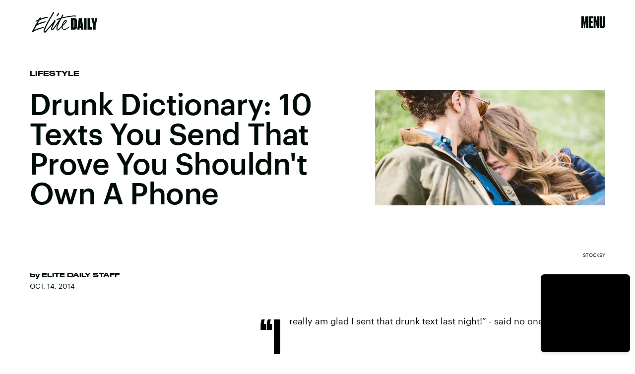

--- FILE ---
content_type: text/html; charset=utf-8
request_url: https://www.google.com/recaptcha/api2/aframe
body_size: 265
content:
<!DOCTYPE HTML><html><head><meta http-equiv="content-type" content="text/html; charset=UTF-8"></head><body><script nonce="yeqXJ1dWq2xf__idaGGltw">/** Anti-fraud and anti-abuse applications only. See google.com/recaptcha */ try{var clients={'sodar':'https://pagead2.googlesyndication.com/pagead/sodar?'};window.addEventListener("message",function(a){try{if(a.source===window.parent){var b=JSON.parse(a.data);var c=clients[b['id']];if(c){var d=document.createElement('img');d.src=c+b['params']+'&rc='+(localStorage.getItem("rc::a")?sessionStorage.getItem("rc::b"):"");window.document.body.appendChild(d);sessionStorage.setItem("rc::e",parseInt(sessionStorage.getItem("rc::e")||0)+1);localStorage.setItem("rc::h",'1770080296663');}}}catch(b){}});window.parent.postMessage("_grecaptcha_ready", "*");}catch(b){}</script></body></html>